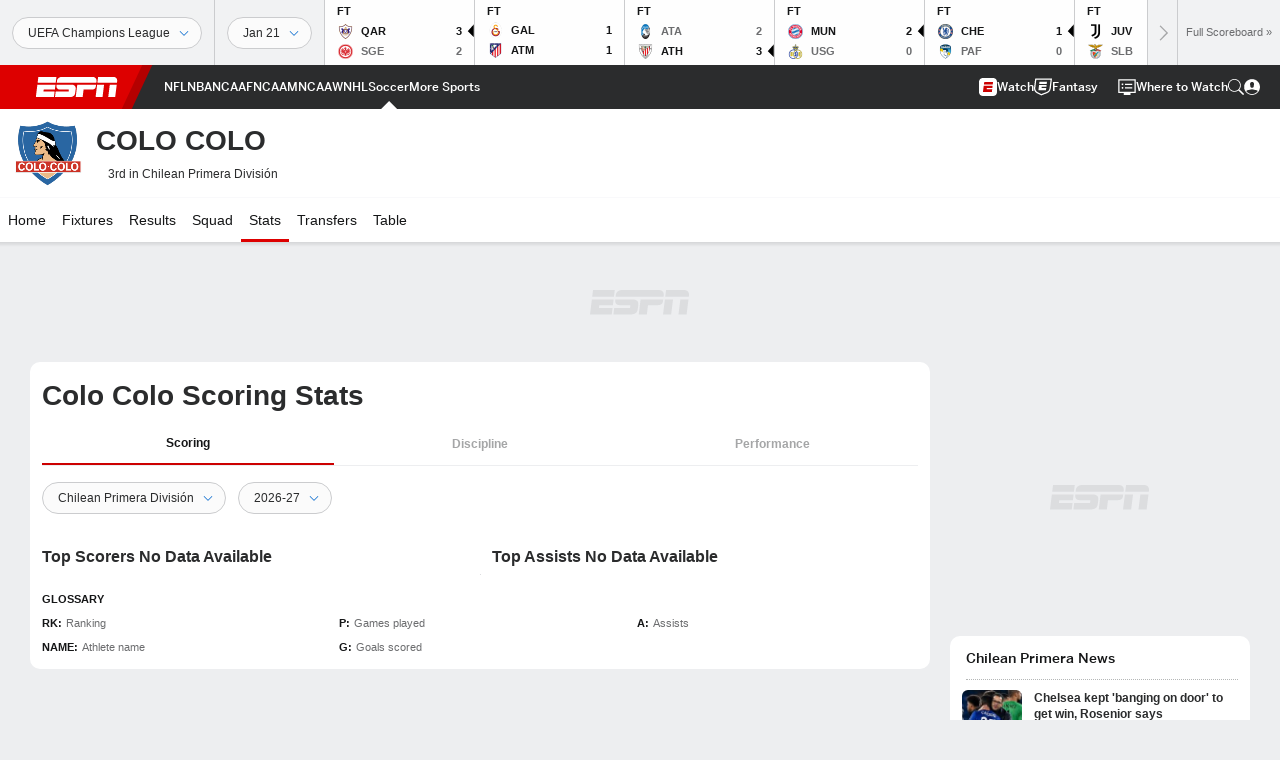

--- FILE ---
content_type: text/html; charset=utf-8
request_url: https://www.google.com/recaptcha/enterprise/anchor?ar=1&k=6LciB_gZAAAAAA_mwJ4G0XZ0BXWvLTt67V7YizXx&co=aHR0cHM6Ly9jZG4ucmVnaXN0ZXJkaXNuZXkuZ28uY29tOjQ0Mw..&hl=en&v=PoyoqOPhxBO7pBk68S4YbpHZ&size=invisible&anchor-ms=20000&execute-ms=30000&cb=ezjw97sgk4bv
body_size: 48835
content:
<!DOCTYPE HTML><html dir="ltr" lang="en"><head><meta http-equiv="Content-Type" content="text/html; charset=UTF-8">
<meta http-equiv="X-UA-Compatible" content="IE=edge">
<title>reCAPTCHA</title>
<style type="text/css">
/* cyrillic-ext */
@font-face {
  font-family: 'Roboto';
  font-style: normal;
  font-weight: 400;
  font-stretch: 100%;
  src: url(//fonts.gstatic.com/s/roboto/v48/KFO7CnqEu92Fr1ME7kSn66aGLdTylUAMa3GUBHMdazTgWw.woff2) format('woff2');
  unicode-range: U+0460-052F, U+1C80-1C8A, U+20B4, U+2DE0-2DFF, U+A640-A69F, U+FE2E-FE2F;
}
/* cyrillic */
@font-face {
  font-family: 'Roboto';
  font-style: normal;
  font-weight: 400;
  font-stretch: 100%;
  src: url(//fonts.gstatic.com/s/roboto/v48/KFO7CnqEu92Fr1ME7kSn66aGLdTylUAMa3iUBHMdazTgWw.woff2) format('woff2');
  unicode-range: U+0301, U+0400-045F, U+0490-0491, U+04B0-04B1, U+2116;
}
/* greek-ext */
@font-face {
  font-family: 'Roboto';
  font-style: normal;
  font-weight: 400;
  font-stretch: 100%;
  src: url(//fonts.gstatic.com/s/roboto/v48/KFO7CnqEu92Fr1ME7kSn66aGLdTylUAMa3CUBHMdazTgWw.woff2) format('woff2');
  unicode-range: U+1F00-1FFF;
}
/* greek */
@font-face {
  font-family: 'Roboto';
  font-style: normal;
  font-weight: 400;
  font-stretch: 100%;
  src: url(//fonts.gstatic.com/s/roboto/v48/KFO7CnqEu92Fr1ME7kSn66aGLdTylUAMa3-UBHMdazTgWw.woff2) format('woff2');
  unicode-range: U+0370-0377, U+037A-037F, U+0384-038A, U+038C, U+038E-03A1, U+03A3-03FF;
}
/* math */
@font-face {
  font-family: 'Roboto';
  font-style: normal;
  font-weight: 400;
  font-stretch: 100%;
  src: url(//fonts.gstatic.com/s/roboto/v48/KFO7CnqEu92Fr1ME7kSn66aGLdTylUAMawCUBHMdazTgWw.woff2) format('woff2');
  unicode-range: U+0302-0303, U+0305, U+0307-0308, U+0310, U+0312, U+0315, U+031A, U+0326-0327, U+032C, U+032F-0330, U+0332-0333, U+0338, U+033A, U+0346, U+034D, U+0391-03A1, U+03A3-03A9, U+03B1-03C9, U+03D1, U+03D5-03D6, U+03F0-03F1, U+03F4-03F5, U+2016-2017, U+2034-2038, U+203C, U+2040, U+2043, U+2047, U+2050, U+2057, U+205F, U+2070-2071, U+2074-208E, U+2090-209C, U+20D0-20DC, U+20E1, U+20E5-20EF, U+2100-2112, U+2114-2115, U+2117-2121, U+2123-214F, U+2190, U+2192, U+2194-21AE, U+21B0-21E5, U+21F1-21F2, U+21F4-2211, U+2213-2214, U+2216-22FF, U+2308-230B, U+2310, U+2319, U+231C-2321, U+2336-237A, U+237C, U+2395, U+239B-23B7, U+23D0, U+23DC-23E1, U+2474-2475, U+25AF, U+25B3, U+25B7, U+25BD, U+25C1, U+25CA, U+25CC, U+25FB, U+266D-266F, U+27C0-27FF, U+2900-2AFF, U+2B0E-2B11, U+2B30-2B4C, U+2BFE, U+3030, U+FF5B, U+FF5D, U+1D400-1D7FF, U+1EE00-1EEFF;
}
/* symbols */
@font-face {
  font-family: 'Roboto';
  font-style: normal;
  font-weight: 400;
  font-stretch: 100%;
  src: url(//fonts.gstatic.com/s/roboto/v48/KFO7CnqEu92Fr1ME7kSn66aGLdTylUAMaxKUBHMdazTgWw.woff2) format('woff2');
  unicode-range: U+0001-000C, U+000E-001F, U+007F-009F, U+20DD-20E0, U+20E2-20E4, U+2150-218F, U+2190, U+2192, U+2194-2199, U+21AF, U+21E6-21F0, U+21F3, U+2218-2219, U+2299, U+22C4-22C6, U+2300-243F, U+2440-244A, U+2460-24FF, U+25A0-27BF, U+2800-28FF, U+2921-2922, U+2981, U+29BF, U+29EB, U+2B00-2BFF, U+4DC0-4DFF, U+FFF9-FFFB, U+10140-1018E, U+10190-1019C, U+101A0, U+101D0-101FD, U+102E0-102FB, U+10E60-10E7E, U+1D2C0-1D2D3, U+1D2E0-1D37F, U+1F000-1F0FF, U+1F100-1F1AD, U+1F1E6-1F1FF, U+1F30D-1F30F, U+1F315, U+1F31C, U+1F31E, U+1F320-1F32C, U+1F336, U+1F378, U+1F37D, U+1F382, U+1F393-1F39F, U+1F3A7-1F3A8, U+1F3AC-1F3AF, U+1F3C2, U+1F3C4-1F3C6, U+1F3CA-1F3CE, U+1F3D4-1F3E0, U+1F3ED, U+1F3F1-1F3F3, U+1F3F5-1F3F7, U+1F408, U+1F415, U+1F41F, U+1F426, U+1F43F, U+1F441-1F442, U+1F444, U+1F446-1F449, U+1F44C-1F44E, U+1F453, U+1F46A, U+1F47D, U+1F4A3, U+1F4B0, U+1F4B3, U+1F4B9, U+1F4BB, U+1F4BF, U+1F4C8-1F4CB, U+1F4D6, U+1F4DA, U+1F4DF, U+1F4E3-1F4E6, U+1F4EA-1F4ED, U+1F4F7, U+1F4F9-1F4FB, U+1F4FD-1F4FE, U+1F503, U+1F507-1F50B, U+1F50D, U+1F512-1F513, U+1F53E-1F54A, U+1F54F-1F5FA, U+1F610, U+1F650-1F67F, U+1F687, U+1F68D, U+1F691, U+1F694, U+1F698, U+1F6AD, U+1F6B2, U+1F6B9-1F6BA, U+1F6BC, U+1F6C6-1F6CF, U+1F6D3-1F6D7, U+1F6E0-1F6EA, U+1F6F0-1F6F3, U+1F6F7-1F6FC, U+1F700-1F7FF, U+1F800-1F80B, U+1F810-1F847, U+1F850-1F859, U+1F860-1F887, U+1F890-1F8AD, U+1F8B0-1F8BB, U+1F8C0-1F8C1, U+1F900-1F90B, U+1F93B, U+1F946, U+1F984, U+1F996, U+1F9E9, U+1FA00-1FA6F, U+1FA70-1FA7C, U+1FA80-1FA89, U+1FA8F-1FAC6, U+1FACE-1FADC, U+1FADF-1FAE9, U+1FAF0-1FAF8, U+1FB00-1FBFF;
}
/* vietnamese */
@font-face {
  font-family: 'Roboto';
  font-style: normal;
  font-weight: 400;
  font-stretch: 100%;
  src: url(//fonts.gstatic.com/s/roboto/v48/KFO7CnqEu92Fr1ME7kSn66aGLdTylUAMa3OUBHMdazTgWw.woff2) format('woff2');
  unicode-range: U+0102-0103, U+0110-0111, U+0128-0129, U+0168-0169, U+01A0-01A1, U+01AF-01B0, U+0300-0301, U+0303-0304, U+0308-0309, U+0323, U+0329, U+1EA0-1EF9, U+20AB;
}
/* latin-ext */
@font-face {
  font-family: 'Roboto';
  font-style: normal;
  font-weight: 400;
  font-stretch: 100%;
  src: url(//fonts.gstatic.com/s/roboto/v48/KFO7CnqEu92Fr1ME7kSn66aGLdTylUAMa3KUBHMdazTgWw.woff2) format('woff2');
  unicode-range: U+0100-02BA, U+02BD-02C5, U+02C7-02CC, U+02CE-02D7, U+02DD-02FF, U+0304, U+0308, U+0329, U+1D00-1DBF, U+1E00-1E9F, U+1EF2-1EFF, U+2020, U+20A0-20AB, U+20AD-20C0, U+2113, U+2C60-2C7F, U+A720-A7FF;
}
/* latin */
@font-face {
  font-family: 'Roboto';
  font-style: normal;
  font-weight: 400;
  font-stretch: 100%;
  src: url(//fonts.gstatic.com/s/roboto/v48/KFO7CnqEu92Fr1ME7kSn66aGLdTylUAMa3yUBHMdazQ.woff2) format('woff2');
  unicode-range: U+0000-00FF, U+0131, U+0152-0153, U+02BB-02BC, U+02C6, U+02DA, U+02DC, U+0304, U+0308, U+0329, U+2000-206F, U+20AC, U+2122, U+2191, U+2193, U+2212, U+2215, U+FEFF, U+FFFD;
}
/* cyrillic-ext */
@font-face {
  font-family: 'Roboto';
  font-style: normal;
  font-weight: 500;
  font-stretch: 100%;
  src: url(//fonts.gstatic.com/s/roboto/v48/KFO7CnqEu92Fr1ME7kSn66aGLdTylUAMa3GUBHMdazTgWw.woff2) format('woff2');
  unicode-range: U+0460-052F, U+1C80-1C8A, U+20B4, U+2DE0-2DFF, U+A640-A69F, U+FE2E-FE2F;
}
/* cyrillic */
@font-face {
  font-family: 'Roboto';
  font-style: normal;
  font-weight: 500;
  font-stretch: 100%;
  src: url(//fonts.gstatic.com/s/roboto/v48/KFO7CnqEu92Fr1ME7kSn66aGLdTylUAMa3iUBHMdazTgWw.woff2) format('woff2');
  unicode-range: U+0301, U+0400-045F, U+0490-0491, U+04B0-04B1, U+2116;
}
/* greek-ext */
@font-face {
  font-family: 'Roboto';
  font-style: normal;
  font-weight: 500;
  font-stretch: 100%;
  src: url(//fonts.gstatic.com/s/roboto/v48/KFO7CnqEu92Fr1ME7kSn66aGLdTylUAMa3CUBHMdazTgWw.woff2) format('woff2');
  unicode-range: U+1F00-1FFF;
}
/* greek */
@font-face {
  font-family: 'Roboto';
  font-style: normal;
  font-weight: 500;
  font-stretch: 100%;
  src: url(//fonts.gstatic.com/s/roboto/v48/KFO7CnqEu92Fr1ME7kSn66aGLdTylUAMa3-UBHMdazTgWw.woff2) format('woff2');
  unicode-range: U+0370-0377, U+037A-037F, U+0384-038A, U+038C, U+038E-03A1, U+03A3-03FF;
}
/* math */
@font-face {
  font-family: 'Roboto';
  font-style: normal;
  font-weight: 500;
  font-stretch: 100%;
  src: url(//fonts.gstatic.com/s/roboto/v48/KFO7CnqEu92Fr1ME7kSn66aGLdTylUAMawCUBHMdazTgWw.woff2) format('woff2');
  unicode-range: U+0302-0303, U+0305, U+0307-0308, U+0310, U+0312, U+0315, U+031A, U+0326-0327, U+032C, U+032F-0330, U+0332-0333, U+0338, U+033A, U+0346, U+034D, U+0391-03A1, U+03A3-03A9, U+03B1-03C9, U+03D1, U+03D5-03D6, U+03F0-03F1, U+03F4-03F5, U+2016-2017, U+2034-2038, U+203C, U+2040, U+2043, U+2047, U+2050, U+2057, U+205F, U+2070-2071, U+2074-208E, U+2090-209C, U+20D0-20DC, U+20E1, U+20E5-20EF, U+2100-2112, U+2114-2115, U+2117-2121, U+2123-214F, U+2190, U+2192, U+2194-21AE, U+21B0-21E5, U+21F1-21F2, U+21F4-2211, U+2213-2214, U+2216-22FF, U+2308-230B, U+2310, U+2319, U+231C-2321, U+2336-237A, U+237C, U+2395, U+239B-23B7, U+23D0, U+23DC-23E1, U+2474-2475, U+25AF, U+25B3, U+25B7, U+25BD, U+25C1, U+25CA, U+25CC, U+25FB, U+266D-266F, U+27C0-27FF, U+2900-2AFF, U+2B0E-2B11, U+2B30-2B4C, U+2BFE, U+3030, U+FF5B, U+FF5D, U+1D400-1D7FF, U+1EE00-1EEFF;
}
/* symbols */
@font-face {
  font-family: 'Roboto';
  font-style: normal;
  font-weight: 500;
  font-stretch: 100%;
  src: url(//fonts.gstatic.com/s/roboto/v48/KFO7CnqEu92Fr1ME7kSn66aGLdTylUAMaxKUBHMdazTgWw.woff2) format('woff2');
  unicode-range: U+0001-000C, U+000E-001F, U+007F-009F, U+20DD-20E0, U+20E2-20E4, U+2150-218F, U+2190, U+2192, U+2194-2199, U+21AF, U+21E6-21F0, U+21F3, U+2218-2219, U+2299, U+22C4-22C6, U+2300-243F, U+2440-244A, U+2460-24FF, U+25A0-27BF, U+2800-28FF, U+2921-2922, U+2981, U+29BF, U+29EB, U+2B00-2BFF, U+4DC0-4DFF, U+FFF9-FFFB, U+10140-1018E, U+10190-1019C, U+101A0, U+101D0-101FD, U+102E0-102FB, U+10E60-10E7E, U+1D2C0-1D2D3, U+1D2E0-1D37F, U+1F000-1F0FF, U+1F100-1F1AD, U+1F1E6-1F1FF, U+1F30D-1F30F, U+1F315, U+1F31C, U+1F31E, U+1F320-1F32C, U+1F336, U+1F378, U+1F37D, U+1F382, U+1F393-1F39F, U+1F3A7-1F3A8, U+1F3AC-1F3AF, U+1F3C2, U+1F3C4-1F3C6, U+1F3CA-1F3CE, U+1F3D4-1F3E0, U+1F3ED, U+1F3F1-1F3F3, U+1F3F5-1F3F7, U+1F408, U+1F415, U+1F41F, U+1F426, U+1F43F, U+1F441-1F442, U+1F444, U+1F446-1F449, U+1F44C-1F44E, U+1F453, U+1F46A, U+1F47D, U+1F4A3, U+1F4B0, U+1F4B3, U+1F4B9, U+1F4BB, U+1F4BF, U+1F4C8-1F4CB, U+1F4D6, U+1F4DA, U+1F4DF, U+1F4E3-1F4E6, U+1F4EA-1F4ED, U+1F4F7, U+1F4F9-1F4FB, U+1F4FD-1F4FE, U+1F503, U+1F507-1F50B, U+1F50D, U+1F512-1F513, U+1F53E-1F54A, U+1F54F-1F5FA, U+1F610, U+1F650-1F67F, U+1F687, U+1F68D, U+1F691, U+1F694, U+1F698, U+1F6AD, U+1F6B2, U+1F6B9-1F6BA, U+1F6BC, U+1F6C6-1F6CF, U+1F6D3-1F6D7, U+1F6E0-1F6EA, U+1F6F0-1F6F3, U+1F6F7-1F6FC, U+1F700-1F7FF, U+1F800-1F80B, U+1F810-1F847, U+1F850-1F859, U+1F860-1F887, U+1F890-1F8AD, U+1F8B0-1F8BB, U+1F8C0-1F8C1, U+1F900-1F90B, U+1F93B, U+1F946, U+1F984, U+1F996, U+1F9E9, U+1FA00-1FA6F, U+1FA70-1FA7C, U+1FA80-1FA89, U+1FA8F-1FAC6, U+1FACE-1FADC, U+1FADF-1FAE9, U+1FAF0-1FAF8, U+1FB00-1FBFF;
}
/* vietnamese */
@font-face {
  font-family: 'Roboto';
  font-style: normal;
  font-weight: 500;
  font-stretch: 100%;
  src: url(//fonts.gstatic.com/s/roboto/v48/KFO7CnqEu92Fr1ME7kSn66aGLdTylUAMa3OUBHMdazTgWw.woff2) format('woff2');
  unicode-range: U+0102-0103, U+0110-0111, U+0128-0129, U+0168-0169, U+01A0-01A1, U+01AF-01B0, U+0300-0301, U+0303-0304, U+0308-0309, U+0323, U+0329, U+1EA0-1EF9, U+20AB;
}
/* latin-ext */
@font-face {
  font-family: 'Roboto';
  font-style: normal;
  font-weight: 500;
  font-stretch: 100%;
  src: url(//fonts.gstatic.com/s/roboto/v48/KFO7CnqEu92Fr1ME7kSn66aGLdTylUAMa3KUBHMdazTgWw.woff2) format('woff2');
  unicode-range: U+0100-02BA, U+02BD-02C5, U+02C7-02CC, U+02CE-02D7, U+02DD-02FF, U+0304, U+0308, U+0329, U+1D00-1DBF, U+1E00-1E9F, U+1EF2-1EFF, U+2020, U+20A0-20AB, U+20AD-20C0, U+2113, U+2C60-2C7F, U+A720-A7FF;
}
/* latin */
@font-face {
  font-family: 'Roboto';
  font-style: normal;
  font-weight: 500;
  font-stretch: 100%;
  src: url(//fonts.gstatic.com/s/roboto/v48/KFO7CnqEu92Fr1ME7kSn66aGLdTylUAMa3yUBHMdazQ.woff2) format('woff2');
  unicode-range: U+0000-00FF, U+0131, U+0152-0153, U+02BB-02BC, U+02C6, U+02DA, U+02DC, U+0304, U+0308, U+0329, U+2000-206F, U+20AC, U+2122, U+2191, U+2193, U+2212, U+2215, U+FEFF, U+FFFD;
}
/* cyrillic-ext */
@font-face {
  font-family: 'Roboto';
  font-style: normal;
  font-weight: 900;
  font-stretch: 100%;
  src: url(//fonts.gstatic.com/s/roboto/v48/KFO7CnqEu92Fr1ME7kSn66aGLdTylUAMa3GUBHMdazTgWw.woff2) format('woff2');
  unicode-range: U+0460-052F, U+1C80-1C8A, U+20B4, U+2DE0-2DFF, U+A640-A69F, U+FE2E-FE2F;
}
/* cyrillic */
@font-face {
  font-family: 'Roboto';
  font-style: normal;
  font-weight: 900;
  font-stretch: 100%;
  src: url(//fonts.gstatic.com/s/roboto/v48/KFO7CnqEu92Fr1ME7kSn66aGLdTylUAMa3iUBHMdazTgWw.woff2) format('woff2');
  unicode-range: U+0301, U+0400-045F, U+0490-0491, U+04B0-04B1, U+2116;
}
/* greek-ext */
@font-face {
  font-family: 'Roboto';
  font-style: normal;
  font-weight: 900;
  font-stretch: 100%;
  src: url(//fonts.gstatic.com/s/roboto/v48/KFO7CnqEu92Fr1ME7kSn66aGLdTylUAMa3CUBHMdazTgWw.woff2) format('woff2');
  unicode-range: U+1F00-1FFF;
}
/* greek */
@font-face {
  font-family: 'Roboto';
  font-style: normal;
  font-weight: 900;
  font-stretch: 100%;
  src: url(//fonts.gstatic.com/s/roboto/v48/KFO7CnqEu92Fr1ME7kSn66aGLdTylUAMa3-UBHMdazTgWw.woff2) format('woff2');
  unicode-range: U+0370-0377, U+037A-037F, U+0384-038A, U+038C, U+038E-03A1, U+03A3-03FF;
}
/* math */
@font-face {
  font-family: 'Roboto';
  font-style: normal;
  font-weight: 900;
  font-stretch: 100%;
  src: url(//fonts.gstatic.com/s/roboto/v48/KFO7CnqEu92Fr1ME7kSn66aGLdTylUAMawCUBHMdazTgWw.woff2) format('woff2');
  unicode-range: U+0302-0303, U+0305, U+0307-0308, U+0310, U+0312, U+0315, U+031A, U+0326-0327, U+032C, U+032F-0330, U+0332-0333, U+0338, U+033A, U+0346, U+034D, U+0391-03A1, U+03A3-03A9, U+03B1-03C9, U+03D1, U+03D5-03D6, U+03F0-03F1, U+03F4-03F5, U+2016-2017, U+2034-2038, U+203C, U+2040, U+2043, U+2047, U+2050, U+2057, U+205F, U+2070-2071, U+2074-208E, U+2090-209C, U+20D0-20DC, U+20E1, U+20E5-20EF, U+2100-2112, U+2114-2115, U+2117-2121, U+2123-214F, U+2190, U+2192, U+2194-21AE, U+21B0-21E5, U+21F1-21F2, U+21F4-2211, U+2213-2214, U+2216-22FF, U+2308-230B, U+2310, U+2319, U+231C-2321, U+2336-237A, U+237C, U+2395, U+239B-23B7, U+23D0, U+23DC-23E1, U+2474-2475, U+25AF, U+25B3, U+25B7, U+25BD, U+25C1, U+25CA, U+25CC, U+25FB, U+266D-266F, U+27C0-27FF, U+2900-2AFF, U+2B0E-2B11, U+2B30-2B4C, U+2BFE, U+3030, U+FF5B, U+FF5D, U+1D400-1D7FF, U+1EE00-1EEFF;
}
/* symbols */
@font-face {
  font-family: 'Roboto';
  font-style: normal;
  font-weight: 900;
  font-stretch: 100%;
  src: url(//fonts.gstatic.com/s/roboto/v48/KFO7CnqEu92Fr1ME7kSn66aGLdTylUAMaxKUBHMdazTgWw.woff2) format('woff2');
  unicode-range: U+0001-000C, U+000E-001F, U+007F-009F, U+20DD-20E0, U+20E2-20E4, U+2150-218F, U+2190, U+2192, U+2194-2199, U+21AF, U+21E6-21F0, U+21F3, U+2218-2219, U+2299, U+22C4-22C6, U+2300-243F, U+2440-244A, U+2460-24FF, U+25A0-27BF, U+2800-28FF, U+2921-2922, U+2981, U+29BF, U+29EB, U+2B00-2BFF, U+4DC0-4DFF, U+FFF9-FFFB, U+10140-1018E, U+10190-1019C, U+101A0, U+101D0-101FD, U+102E0-102FB, U+10E60-10E7E, U+1D2C0-1D2D3, U+1D2E0-1D37F, U+1F000-1F0FF, U+1F100-1F1AD, U+1F1E6-1F1FF, U+1F30D-1F30F, U+1F315, U+1F31C, U+1F31E, U+1F320-1F32C, U+1F336, U+1F378, U+1F37D, U+1F382, U+1F393-1F39F, U+1F3A7-1F3A8, U+1F3AC-1F3AF, U+1F3C2, U+1F3C4-1F3C6, U+1F3CA-1F3CE, U+1F3D4-1F3E0, U+1F3ED, U+1F3F1-1F3F3, U+1F3F5-1F3F7, U+1F408, U+1F415, U+1F41F, U+1F426, U+1F43F, U+1F441-1F442, U+1F444, U+1F446-1F449, U+1F44C-1F44E, U+1F453, U+1F46A, U+1F47D, U+1F4A3, U+1F4B0, U+1F4B3, U+1F4B9, U+1F4BB, U+1F4BF, U+1F4C8-1F4CB, U+1F4D6, U+1F4DA, U+1F4DF, U+1F4E3-1F4E6, U+1F4EA-1F4ED, U+1F4F7, U+1F4F9-1F4FB, U+1F4FD-1F4FE, U+1F503, U+1F507-1F50B, U+1F50D, U+1F512-1F513, U+1F53E-1F54A, U+1F54F-1F5FA, U+1F610, U+1F650-1F67F, U+1F687, U+1F68D, U+1F691, U+1F694, U+1F698, U+1F6AD, U+1F6B2, U+1F6B9-1F6BA, U+1F6BC, U+1F6C6-1F6CF, U+1F6D3-1F6D7, U+1F6E0-1F6EA, U+1F6F0-1F6F3, U+1F6F7-1F6FC, U+1F700-1F7FF, U+1F800-1F80B, U+1F810-1F847, U+1F850-1F859, U+1F860-1F887, U+1F890-1F8AD, U+1F8B0-1F8BB, U+1F8C0-1F8C1, U+1F900-1F90B, U+1F93B, U+1F946, U+1F984, U+1F996, U+1F9E9, U+1FA00-1FA6F, U+1FA70-1FA7C, U+1FA80-1FA89, U+1FA8F-1FAC6, U+1FACE-1FADC, U+1FADF-1FAE9, U+1FAF0-1FAF8, U+1FB00-1FBFF;
}
/* vietnamese */
@font-face {
  font-family: 'Roboto';
  font-style: normal;
  font-weight: 900;
  font-stretch: 100%;
  src: url(//fonts.gstatic.com/s/roboto/v48/KFO7CnqEu92Fr1ME7kSn66aGLdTylUAMa3OUBHMdazTgWw.woff2) format('woff2');
  unicode-range: U+0102-0103, U+0110-0111, U+0128-0129, U+0168-0169, U+01A0-01A1, U+01AF-01B0, U+0300-0301, U+0303-0304, U+0308-0309, U+0323, U+0329, U+1EA0-1EF9, U+20AB;
}
/* latin-ext */
@font-face {
  font-family: 'Roboto';
  font-style: normal;
  font-weight: 900;
  font-stretch: 100%;
  src: url(//fonts.gstatic.com/s/roboto/v48/KFO7CnqEu92Fr1ME7kSn66aGLdTylUAMa3KUBHMdazTgWw.woff2) format('woff2');
  unicode-range: U+0100-02BA, U+02BD-02C5, U+02C7-02CC, U+02CE-02D7, U+02DD-02FF, U+0304, U+0308, U+0329, U+1D00-1DBF, U+1E00-1E9F, U+1EF2-1EFF, U+2020, U+20A0-20AB, U+20AD-20C0, U+2113, U+2C60-2C7F, U+A720-A7FF;
}
/* latin */
@font-face {
  font-family: 'Roboto';
  font-style: normal;
  font-weight: 900;
  font-stretch: 100%;
  src: url(//fonts.gstatic.com/s/roboto/v48/KFO7CnqEu92Fr1ME7kSn66aGLdTylUAMa3yUBHMdazQ.woff2) format('woff2');
  unicode-range: U+0000-00FF, U+0131, U+0152-0153, U+02BB-02BC, U+02C6, U+02DA, U+02DC, U+0304, U+0308, U+0329, U+2000-206F, U+20AC, U+2122, U+2191, U+2193, U+2212, U+2215, U+FEFF, U+FFFD;
}

</style>
<link rel="stylesheet" type="text/css" href="https://www.gstatic.com/recaptcha/releases/PoyoqOPhxBO7pBk68S4YbpHZ/styles__ltr.css">
<script nonce="OWiQwL2tfPo--S1MwVYz3Q" type="text/javascript">window['__recaptcha_api'] = 'https://www.google.com/recaptcha/enterprise/';</script>
<script type="text/javascript" src="https://www.gstatic.com/recaptcha/releases/PoyoqOPhxBO7pBk68S4YbpHZ/recaptcha__en.js" nonce="OWiQwL2tfPo--S1MwVYz3Q">
      
    </script></head>
<body><div id="rc-anchor-alert" class="rc-anchor-alert"></div>
<input type="hidden" id="recaptcha-token" value="[base64]">
<script type="text/javascript" nonce="OWiQwL2tfPo--S1MwVYz3Q">
      recaptcha.anchor.Main.init("[\x22ainput\x22,[\x22bgdata\x22,\x22\x22,\[base64]/[base64]/[base64]/bmV3IHJbeF0oY1swXSk6RT09Mj9uZXcgclt4XShjWzBdLGNbMV0pOkU9PTM/bmV3IHJbeF0oY1swXSxjWzFdLGNbMl0pOkU9PTQ/[base64]/[base64]/[base64]/[base64]/[base64]/[base64]/[base64]/[base64]\x22,\[base64]\\u003d\x22,\x22w5R7w5fDqcKPwpMBXh/CscKBwow/wqJSwq/CvMKyw5rDilNZazBXw4hFG3sVRCPDrcKgwqt4bmlWc3gbwr3CnHXDuXzDljjCnD/[base64]/Cl258w68WT2nDsmfCi8KNwr7DjHYLJSbDocOuwqMzw5XCmsOzw4zDu3fCiz8tFEwyH8OOwplleMOPw6bCmMKYasKeKcK4wqIpwoHDkVbCjsKDaHsALBbDvMKmGcOYwqTDgMKMdALCvQvDoUpnw4bClsO8w78JwqPCnU/Dj2LDkD9HV3QtDcKOXsOgSMO3w7Ugwr8ZJjbDmHc4w45bF1XDhMOzwoRIU8KTwpcXU1VWwpJyw4gqQcOjWQjDiGUibMOHCzQJZMKrwqYMw5XDscOmSyDDohLDgRzCncO3IwvCocOKw7vDsE7CqsOzwpDDuT9Iw4zCocOSIRdYwpYsw6sNEw/DslN/IcOVwoZiwo/DszVRwpNVQ8OfUMKlwpzCtcKBwrDCsnU8wqJdwo/CkMO6wpPDs37Dk8ObFsK1wqzCnTxSK2kWDgfCt8K7wpllw7BawrE1CcKTPMKmwrHDphXCmz0Pw6xbH0vDucKEwo5CaEpEI8KVwpsuacOHQHxzw6ASwrlVGy3CoMOPw5/CucOHNxxUw7bDj8KewpzDkCbDjGTDmFvCocODw7Zaw7w0w5bDrwjCjgo5wq8nWQTDiMK7Nw7DoMKlEB3Cr8OEdsKeSRzDlcKuw6HCjXETM8O0w7bCmx85w5JhwrjDgCkrw5o8bQlofcOqwrlDw5AFw40rA2ZRw78+wqZSVGgDF8O0w6TDl1pew4libQgcTl/DvMKjw5V+e8OTDcOlMcORL8KGwrHChxIXw4nCkcKwDsKDw6FvIMOjXxBSEENswp50wrJ/KsO7J2vDjxwFF8OPwq/DmcKow7I/DzrDs8OvQ293N8KowrLCisK3w4rDscOWwpXDscOjw5HChV5hb8KpwpkPazwFw4bDnh7DrcOSw63DosOrRcOKwrzCvMKAwrvCjQ5ewoM3f8OzwoNmwqJkw4jDrMOxLXHCkVrCoABIwpQqK8ORwpvDmcKEY8Orw5jCkMKAw75wADXDgMKBwr/CqMOdR3HDuFNVwpjDviMSw5XCln/CtUlHcGJHQMOeHkl6VHXDiX7Cv8OIwpTClcOWL0/Ci0HCgwMiXybCtsOMw7lgw7tBwr5Mwq5qYBfCtSHDu8O2YsO+GMKbajgNwrfCi30iw6vCkV7Du8OrXsOgTinCq8OzwpzDuMK2w5o3w5/CgsO0wrfCnGNhwrhnLVXDksOTw7zCh8KoQz9XEgkkwpsfe8KDwpdKCsOowrfCq8OvwqTDrsKww7Nxw5zDgMOjw6oywr11wrXCjTMSTMK7TWdSworDmMOXwohbw4xzw6vDoCM9e8KPPcOwEHoHI39uFCInBwnCty/DojzCl8K8wo8ZwrfDrsOTdUA4WwRzwplDEsO/wqHDqcKkwqVpUcKhw54VVcOJwqsrcsOYEkjCgMKdaWHCt8KqAncSIcOzw6RGXy9SAm/CusO7RmAkChrCuUo9wozCiiNtwoHCvQDDj3tWw6/CncO7Uh7Cn8OMdMOAw7FEUcOWwo8pw6NpwqXCqsOhwoETYC/DssOnEm0GwqnCiVZcDcO7JjPDn2MWSnfDl8KuQWHCr8Okw65yw7DCmcKfNsOkThXDqMO4FERtFHY3ZMOgJFUyw5RQK8O2w6bClFNRdkLCmz/CjCxTbcKkwq94ako3cE/[base64]/wqvDssKbwqLCvlB9AsKgw6fCtmM/w6HDocOVFcO/w6jCgMO8R3BRw4/CnDwUwqDCo8K+YikvX8OnazXDucObw4vDjQJeK8KiDnnCpcK6cwIudsO5e0tWw63CvTlRw5ljMXTDlsK2w7TDvsONw6DDicOecsOTwpHDqMKrTMO3w5HDk8KfwqfDjX4VH8OswpPDscOHw6VyEH4pSMOfw7vDuDFdw4xXw5TDmEVdwqPDtV/[base64]/DtgDDu0jDnMKPwqpawoZuLxfDvjM+wrTCoMKzw4VTSsKfTynCqRPDr8Oxw6UeWsOyw45bcMOVwoLCl8KFw4jDuMK5wqNTw5EoV8KNwqIPwqfCl2ZHBsKKw5/ClCBawrzCh8OVAAp3w7pcwpjCjMKvw5EzBsKswpI6wpTDtcOeJsK1NcORw6w/LhjCncO2w7F6CUzDgGfChTgQw5nCkkVvwpTClcOAaMKiAmIPwrTDgMKtIhXDhMKgLznDnkrDoGzDkSMzVMOgG8KbZsOtw4djw7EtwpfDqcKuwoXCmB/[base64]/Dj0nDm8KhwpEkwo7CtnXDh8K9w70xWSkIwrUFw4vDgcKVdsK5wobDhMKCw6p+w7rCicOewrs6MMK6wqYpwonCkR0lOCs7w6nDtlYkw7rCjcKeIsOjwopdBsO2dsOkwrQhwofDpMOuwo7DhwHDly/[base64]/ChMOrZyLDoMKweMOhw6bDtcKUAMKHZMOEwrvCjFFewpw2wo/DjFlka8KZWAhqw4TCtC7Cl8OKe8OUYMOYw5HCgsOTe8KowqLCnMOIwo5PJVYLwofDiMKyw6RWPcODdMK5wrR8ecK7wo9Hw4nCoMOyV8KMw7DCqsKbL37CgC/DmMKLw4DCncKEc0lQMcOLHMOLwrUmwrISIG8QBDxewojCqWzDpsKFdwXClEzCoBJvFyTCoHMTCcK4P8OoMELCn23DksKewr11wqMFKCDCmMKKwpctClDDuxXCqVwkPMOhw6HChhJvw7TDmsOFflwfw73CnsODU03CmmQ4w5F9cMOULMKew4/[base64]/[base64]/Cm8KfB8ODw5HDqcOQw7vDukvDvyFswq5BN8KCw4DCvsORYsKww6XDtsOAJwAcw63DtcO1K8KifMKWwpQzSMOfNsK7w7tlecK0dDFvwpjCpcOjID9wEMKhw5fCpyZ+ZG/Ct8O7RcKRH2lTBjTDqcK3WjtQYGsJJsKFeGbDhMOccsKeD8OdwqbCgMObeyfCpFVCw7XDksOTwonClMKebxjDtRrDs8Oowp5bSDvCjcO+w5jCqMK1L8Odw5MCFF7CoyB/[base64]/DqWzDusKcPzYZw6HCj8OxwrrCosKzwq3Co8OTEirCvMKFw7XDpFgow6bCrkXDvsKxJ8KBwq3DkcKPVy/DmXvCi8KEM8K3wqTCnUR2w4rCvMO2wr9IAcKKQ2TCtcK+aV51w4DDiwdHQsKXwpFzSMKPw5Vwwrw8w5MYwpgdUcKiw43CjsK/wp7DhMK5BFjDtEDDsUvCnDNlwr/CvyUGXsKVw5dGZcK9AQ8RARhiUsO/wpLCgMKGwqfCvsKUS8KGDn8TIsKAS3sKwo7CnsOSw4LClsKjw7IBw5VaKcOcwqbDgwbDiFRQw5JNw4thwovCvQEuHk0vwqZow63CjcK0ZFIqVMOmw5o2OF9Bw6tdwoQPFG0aw5nDuH/CsBULDcK7NjLCuMKgb1hdMUbCtsOTwqXCjlcFUMO/w6LChD5PVFzDpBTDkC8mwpVxP8Kew5XCoMKWCTkTw5/CrCTDkTx5wpA6w63CtGczcxoYwqfCgcK2LcOcOjnCinbDi8KmwpjDrXtLU8KnVlTDjBjCkcOKwqBGbGjCs8KVRwYDJyDDgsOawqRHwpHDl8O5wq7CjsKswrjCvAHDhhsvPyRuw5bCocKiKS/Dn8K3wq5NwrnCmcOgwobCj8O/w77CgMOowrTCgMK2F8OOa8K+wpLCj39fw7DCgy0zecOIVS44FMOxwptTwpJRwpfDvMONbn15wrRyScO7wqsYw5zCnHXCn1LCjn96wqnCrFMzw6V2NW/[base64]/DszfCqcOHGMK/Ah3CpsK4wptwHD/[base64]/DvMKqw7HCrMO9w7d/asKgG8OQTWA0NSEfT8OiwpMgwp18wp0Kw5QAw6pqwrYgwq7DssOQJ3JRwrFqOyTDicK3BsKqw5XDtcK9MsO9GnrDoD/Cn8OnGzrCqMKpworClsOtZcOEf8OPJMK+YSbDtsKQaDMpwqB7I8KXw5k8wr/[base64]/DmMKFThfDplfCosOaG27CgVfCrsKybcOzXMOtw4rDusKhwr0Pw5vCkcOjcyLCph7Cg1HCklBUw4DDqlcXbGsWC8OtOsKzw73DmsKmGcKEwrsuKsObwrzDo8KMw6/DssOkwpzCoyPCpEnCrkFYMk7DvRTCmCjChMODL8KiUxIgDV/CqsOLL1HDjMO/[base64]/DjS0iwqbCjghawpTCk0New5siwptTw4cHw7jChsKcP8Ouwq1QOlVDw7LDqkTCjcKJRF9HwoHCmhUiHcKPLDw+AkhqPsORwrrDk8K4YMKKwrXDuAPDiSDCrjQxw7/CrybChzvDvMOXcnomwrPDjTbDvA7Cl8KcRxQnWMOpwq9OEy/[base64]/CuMOmYsOgwrfDlwbDoVzCsnJSVsKObXB1wo7Ch18UQ8Oyw6PDlXPDsicywqJKwq0hK1fCqVLDjV7DoDHDuXfDowbCqMOcwqIQw6Zew7/[base64]/DkEwswqETw5B3woBYwpRXe8KHMn1VMQ/ClMK0w4okw5MkMsKUwo9bw7jCsWzDhsKtKsKawrjCsMOpC8K8wovDocOaVsOuNcOUw6jDvsKZw4M/w5kSwpzDlX0iwrLCsgrDqMKPwq9Ww5fCo8OfU2zCqcOkJw7Dm1fCtsKPMRfDisKww6bDvAtrwr1TwqMFEMKzMwh3ZAUKw5dmwrzDtR17TMOMCsK2dcOsw7zCucOpHiLCmsO0KsKjP8Kbw6JMw4Nww6/ClMK/w5MMwqXDvsKSwo0VwrTDlUfCgB0IwrYOwq98wrfCkS5ZGMKlwrPDl8K1W2wMUMOSw5VSw7bCvFEQwpLDo8Oowr7CusK1wovCq8KuHsKIwphHwr4JwrhBw7/CgmwJw4DCjT/DtmjDnClLd8O+wopAwpojUcOYwpDDnsKzVC/CgD0sVyzCkMOePMKXw4PDigDCq1wIZcKNw55Pw5BkHQQ4woPDhsKxbcOwCsK0wp8owr/CunrDssO7ewXDlwHDt8ObwqBoYB/DjXUfwr1Qw4NsMgbDn8K1w5BHNSvDgsKhXgDDpG4uwr3CuBDCoW3DtDUjw73Doi/DhEAgUGdswoHCnSHCnMKxZA1rbsO9MkTCgcOLw7jDsSrCrcKTXC13w4dLwr97DyjCqAHCi8ONw4gPwrTCjR3DvAVhwpXDsSxvN14RwqouwqzDrsOHw7UKw4BYJcOwdnsUDQheTlXCrMK2w5w/wos4w5LDtsOuN8K4XcK7LEbCmUTDhsOjRSgfFUp7wqdNB1PCicOQVcKBw7DCu1TCg8OYw4XDl8KNw4/DhSDCp8O3SWzDuMOewpfDkMKFwqnDl8OLO1TChnDDscKXw6nCt8OtHMKUw7TDlxkcMjhFfcOGQBBeG8OvRMO/BmEowqzCscOyMcKEG1pjwofDnnZTwrBHIsOvwqbCqWtyw5MCAsOyw7PDvMOowo/[base64]/CgcKew5REGFVWDEHCsDhuVsK3QSTDm8KBRyFuaMOrwrZCFBllZ8O6w63DsRbDnsO4SMOfK8OVFMKUw6dabw8PUwIVehNqwqTCsXwsFHx3w6N2w50+w4PDmyVfZRJ1A27CscK6w4RQczkdMsORwrjDmT3DrMOmDWLDoxhXEyRKwp/CoQk9w5U5ZmzCg8O6wpnCiTXCgBvDqHYow4TDo8Kzw5cXw4tiQ2rCrcKuw7DDlMO2asOIHcKHw51kw74NWQXDpMK8wpXCuw4VcHjCr8O/VMKqw6N3wpDCpkkbFcOVJMK8R0zCmW8/E2XDh1DDnMOkw58/[base64]/w7ZCDn/[base64]/wovCksOnw5hTHcO7w4rDlUUtX8KxHT3CoXTCmkc7wrTCmsKjFkpJw53Dq2nCvsOWYMKnw5oPwr0Gw5cHWcOCE8K7w5zCrMKxEglrw5vDr8KVw5pMbcKgw4vCvh7CoMO+w5QIw5DDiMKAwrDCscO5w7TCg8Oowo1Uwo/DqcOtKjs0Q8KXw6TDksOWw5JWMBVow7hhQnjDoibDisO1wovDscKpS8O4VxHDkSgPwpw8wrdHwq/Dk2fDs8KgTm3DhQbCvcOjwrfDrAnCkVzCtMO8w7xcCArDqU82w6wZw4Ehwp8fM8KIP15kwqTCjcOTw7vCtxvDkTXDulbDlkLCq0Qie8OqBARUN8KFw73DlC1rwrDCrATDr8OUIMKrEQbDtcKYw47DpD3Drwt9wo/[base64]/ClHXDpsOgfcKUJsKJwoTDvCEZM2xJSsKRdsKtK8KUwo3DnsO4w7QGw51Ow6zCtggHwp7ChWDDkD/CtB/CoUIHw47DgMKqEcKlwpxzR0Y4wrPCpMORAXbDhEllwowCw6lRLsKxR0wyY8KyLyXDqgZ5wpYnw53Dv8Knb8ODZcOiwq1Hw6bCtsK8YMKycsK9QcKgOWJ0wrTCmcKuExrCoW3DqsKqWX4nK2kCJ1zDnsOfBcKYw4BII8OkwpxgM1TChA/ClW7CqXzCu8OCeDfDgsKZL8Kjw4R5Z8OxcADCk8KZNidnY8KiIyhXw4RzaMKBcS3Dp8KuwpXCmANHc8K9eTEWwo4Uw5HCisO0LsK2BsKIw79CwqnCk8OHw5/Cpm5HAsO4wr1fwqDDq1wZwpLDvhTCj8KowqMSwqrDnS/DkTVyw5hrSMKcw7HCixLDr8KlwrfDhMOvw7YdKMOkwqIXLsKWdcKBc8KTwozDlS5dw69KRR8rFEZnTjDCgMK4LgXCscOzZ8Oqw4/CghzDi8KWdxE+HMOLQTVKdMOnKhPDtgoDCcKgw5DCt8KtKVbDqzjDscOXwpvCoMKuf8K2wpTCgQ/CusKAw55nwpgiPg7DmxMUwod5wrNif1t8wpjCvcKxC8Oqf0/Dvl8Lw5jDj8Ovw7DDintqw5HDhMKNcMKYXQR9VUTDqUMwPsKMw7zDvRMQbWMjQinClhfDhSA0w7cFF2PDoSHDn21zAsOOw4fCjHHDmMOIYk5gw6Y6Zn0bwrvDjcKkw4N+woYHwq19wqzDnQsWUXbCixZ9d8K7RMKkwp3Dgi3CrRXCpDgDacKmwqV/[base64]/Cv35uNsOSwo4iw6dIwqvDvwnDsRsHCsOGw7h7wrNlw6NpWsKwSgzCh8Oow7gNEMO2OcKmBR7CqMOELgAiw4E/w47DpsKgcwTCqMOkT8ODXcKhfMOXVMOlOMOewrDDjQhdwp5RRsO3EcK/w6UCw5VSRcKgZsKOI8KsKMKmwqV6EGvCigbCrMOvwpvCt8Oza8KewqbDssKzwqQjGcKWL8OgwrEdwrRsw6xpwqh8wovDt8O2w5vCjWFXb8KKCMKuw6t3worCncKew5wtWjpGw5/DpUcsIgfCgUcpEMKfwroOwpDCgQxJworDihDDusOSwr/[base64]/w6PCncKDw5zCnGjDk8Kywr5qwpwXwoprWcKewoxWwo7DiT58LB3DnMKaw7p/ezdFwobDux7CrMO8w7sMw43DtTPDsipKcGbCgn/DhWQvEkDDmS3CksKEw5zCgsKFw6gNRsO4X8O+w4zDknvDj1XCngvDnyjDuF/Cl8OFw79/wqYpw658QgjCkMOewrPDhsK/wqHCkEXDmsOZw5dqPGwawpImw4sxYi/CtcOSw5wEw6hIMjnDjcKDT8KmZH40wqpZFUbCmsKPwqvDrsODYlvCnRzCvMO2UcOafcKNw4TCqMKrL3oIwqHDv8KdIsKnPAzCvErCo8OZwr8EPUrCnRzDt8OZwpvCg2A/[base64]/CuRhmw6wJbsKhwobCv8KvW8OBdznCmVsvKhk3fA/CvTbCscKFbQ0VwpXDhFpKw6HDnMKyw4jDp8O1GhLDvA/Ctw7DsWdVNMOFdTEvwrHDj8OYJsOzIE44YcKYw78Xw6DDhcOid8K2VXrDgw7DvcKlNsOrX8Ksw5kJw57CsTI6d8KAw6IMwqJzwolZw5QMw7oIw6HDuMKrRG3DsFN/QwTCgEzCrBofcx8pwrsGw5PDi8OywpIvCsKyMBVDPcOKDsKrVcKjwqRHwplRYsKDDlx3wpzCl8OYwqzCpjdTfmDClhlgJ8KGbjTCnn/Dq3TCtsOja8ONw6fCosONGcOPV1jCrsOmw6d8w6I4XMOiwqPDhD3CqMKBQBNLwoIxwp/CixDDkgDCoi0vwoZPJTPCk8OhwrTDhsK7Y8OSwoDCmgrDmGFzTiLChj4xd2Jewp3Cg8OwNsKiwrIkw5zCh2fChsO0MGTChcOmwqDCnUwpw7lPwo/CjHLDksOtwqgbwr4CCgHDgg/CqsKZwq8Yw6DCgcKbwo7CscKaBCRgwoXDiDBECEnCkcKRPcO5YcKvwphwaMKcJMOXwo8mM1p3EFx1w5vDhCLCo3I+UMOMbDXClsOVJHTCvsKhOMOgw5YmBU/CnCRCXRDDuURKwqNxwp/DrEgNw5UUPsKBQ1AzOsOsw4sUwpBrWg5FP8Oxw449a8KzZMORTcO3ZXzCu8Oiw7RYw4vDnsOZwrHCtMO1YhvDs8KUAMO/KMKJI3zDmSPDsMOSw6zCsMO1w55pwqHDoMOuw7TCvcOlAUloF8K+wp5Ew5bCo396YGHCqUwMUsKxw63DnsOjw7gUccKfPsOfTsKYw4fCoQURJcOMwpDDgXjDnMOJYxsgwr/DjBMvBsKzIkHCrcOjw7Q6wpRDwpDDhhsRw4vDv8OzwqbDr2Zxw4zDncOcCENcwqzClsKvesK+wqZWe0FZw552wr/DllUywonCinJpeibCqhvChivCn8KyCMOqw4UpVyjDjz/DjwPCoDHDj198woQVwqYPw7XClT/DrBXCnMOWQSXCplvDtsK8IcKtNC9iEXzDryotw4/CnMKBw6fCtsOGwpfDsyXCqHTDjjTDoWHDlsKSeMKXwpAQwpxMW0J/wojCpnh5w4sMHXRPwpF2HcKXTxHCpVoTwqsETsOiMMKOwpgBwr7DjMO4YsOHIMO/B14awq/[base64]/DuzdHw6LCg0sWZ8O7w4XCuQJIaS/DrsKdCy8FXlrCnE4Kwrd3w5k3fgdFw6EkfcOBcsKiGQ8dFFALw4LDpMKjbGjDvAUXSTfDvHJjQcKqVcKSw48ufUt3w6Eiw4LCgTfCicK3wrRiS0TDg8OGcGDCm1I6woYrIgRbVXl5w7/CmMKHw7HCq8OJw5TDo13DhwEOGMKnwq1RY8OMO13Cr09VwqHCmMKNwqPDssOAw7PCigbDiw/DkcOkwpc1w6bCssOxVHhgb8KBw6bDoHfDjCTCthvCq8KqHU1aBmFYX1Fqw5ALw4tzwqvClsOuwoJnw4HCimPChWLCrwodLcKPOC16BMKILMKTwozDhcKZck95w7jDuMKOwqRFw6zDicKFTmLDm8KObQLDskY+wqBUV8KKdUZuw5MMwrQawpLDnT/DmAtdw4TDj8KYw41EcsKcwpDDvsK2wpDDt0XChz5QTTnCjsOKRRkcwpVawqFcw5zDgStBOsKxZmMFe3/CnsKOwqzDnGVIw5UCG1wGHDU8w5BSEBoAw5puw7EsWRR7wqXDv8KBwqnCnsKRwo02JsOQwonDh8KBFiTCqQTCoMOaRsOoWMOHwrXDgMKMe1x/SkvDiE0eA8K9bsOHWT0+TklNwqxUwpnDlMK6QQlsM8KlwrbCm8OmDsK+worDssKoFFvDkUB6w5JWBlBtw4BJw73DucKrBMK5UQUqasKdwrA/ZURMZmPDk8OOw5AQw5LDvTDDjAoWX1JSwqRqwojDgsOwwoEzwqHClzLCncOiNcOLw4fCi8OQXhnDkSPDjsOSwrQ1XAUzw7gAwoFvwoPCqFzDrgkPF8OEeQx7wofCownCvMOHK8KHDMOXPMKewo7CjsK2w5hUEnNTw7DDt8Oyw4fCicKjwq4IWcKXccOxw59kwp/DtUnCscKRw6fCrEbDil9JbhHDt8KPwo09wozDhG7CtMO7QcKQLcKYw67DisOJw75jw4HCjB7CksOowqLCpHDDgsO/FsOoS8O0dDTDsMKIecK8InVnwqxHw6PCgHbDkMOUw4RQwr8UcUlpw73DhsOxw7zCgMOrwrnCjcK1w5IQw5tuO8KAE8KXw5nCrMKRw4PDuMKywpElw57DiwhAR2J2A8O4w5xqw5fDrVrCpVnDm8OGw4nCtkrCqsOfw4Vdw4TDmF/CsD0Sw51YH8Kmd8KEf0jDosKBwroXAMKFej8LRsKDwrxtw5PCqnrDrMODw547bnIyw58kaUNSw4RzUMO8LkvDicKrdUbCkMKJC8KdFTfCmB/CicOVw7jCscKULWRXw4FawolJMF9QEcKfCcKswoPDhMO7L03Ds8OIwpQtwowxw655wqTCtcKdTsOxw4rDp03DhWzDk8Kee8K/bGkMwrPCpcK7wrHCoy1Iw5/CvMKfw6w/OcOFO8OTf8O9WVErQcOBw67Dkgg6UcKcCE8XBy/Cg0PDncKSPGVFw6LDpF5awrJ9OSPDuz1hwpPDvybClUkZO2Vkw4rClXlgXsOUwrQlwpTDhx9Yw4bCqxItc8KWfsOMAMOSKMKAcW7Di3JKw7XChGfDpzd6W8OOw6UiwrrDmMO7AMO4BHrCocOKbcOhUMK5w6DDlcKvMBtYcsOww6jCvn/ClCA9wp0qF8OiwoLCs8OeFg0OKcOiw6jDr0ANXMKyw4TDuV7DtsO9w49xYCVzwrzDlyzCg8OMw7h6wrvDusKlw4rDnUZfIF7Cn8KfG8K5wpnCscK5woQ2w5TCicKGHW7DuMKPRxDCh8K/XwPCignCocO2cWvCsRTDpcKow7p9e8ODGcKACcKKAxzDmsO2RcOuMsOHbMKVwpbDhcKBdhVvw4XCs8OYJ1vCrMKCMcO6OcO5wpxqwpglX8Odw5fDjcOMcMOyAQ/Cr1jCtMOPwpYUw4V2wo1xw6fCkGfDty/CqWnCrHTDoMOISsKTwoHCgcOrwoXDsMODw63Dj2Y+MMO4VVrDnCU1w7LCnGJ7w7tPbXDCpQvDgy7Cp8OYYMOzAMOZUsOYURpBIks2wrpRO8Kxw4DCplIAw5Quw4zDt8OWTsOHw4dxw5PDuAvDnBowEgzDoW/CpS8Rw6d5w5B6YUnCpcKlw7zCoMKXw6EPw5PDp8O6w7Rbw6ZGRcKjIcOSJsO4SsKuw6PCocODw7jDh8KPEmE8NwtbwrzDsMO2FFXCiBNiCsO/IsO2w73CrsKuOcOUXMOrwrHDvsOcwqPDisOKIHhKw6hVw6gGN8OOW8OaScOgw71rHMKYAE/Cn3PDn8KDwrAKW1HCpCTCtsKDYMOZTMOpEcOiwrtWMcK3Yxo+XRHDhk/[base64]/Dg8OxRsKxw7XDlsKySMO+wrTCj0HDncOgPHLDjlo8VMOTwpvCi8KhCA5Zw79Gwo0OAic6QsOOw4bDqcKrwoLDr2XDi8KLw4oRYjfCuMKvXcKMwpzDqwMQwqHCgcOJwoUyD8OuwoVRa8KsOyLCrMOHIxnDmWvClS7Dih/Di8ODwpYCwrPDrw1gOxRlw53DrGHCjhZ4G0M/[base64]/Cv8OrwqATw4LDqi1rDBETwpcVSsKOOsOkNMOzwpUmDA3CvVXDjSHDi8KbJHHDo8KFwqbCih9Fw6vCocOuRTPCoHcVW8KoXx/DhU8WHAlWKsOvAWA6RWvDjkfDsmrDtMK0w6LCs8OaaMODEVvDoMKyeXJcQcKpw7B1RTnDnUAfKcOnw7XCgsOES8O7wprDqFLCqsO1w7owwoLDvG7Dr8O7w5EGwpcCwoTCgcKZGcKJwppfwrnDtkzDjFh+wprDjQ/DpzDDhsO+U8OtbMOJW0I/woQRwrQCwrfCrxdRbCAfwppTOsKpAGgqwovCm14cQgHCscOrdsO+wpRAw5PCpsOrdsO9wpTDssKMezLDmMKTa8OXw53Dr1Riw48sw47DgsKYSnAXwq/DjSYQw7DDp1PCgUl9TmnCoMKTw7bCgDZQw7bDvcKWJEFaw6LDtyodwo/CuVkkw7fCgsKSRcObw4wIw7klRcOTEDLDrcOmb8OsZSDDkSJMA05zP3TDmGY9B27CqsKeFA0AwoVxwoMBXEkUIMK2wq3Cqh3DgsOkTgbDvMKgd1dLwrAMw6IxSMKAbcOgwrw6woXCssOTw5MBwqJvw687AinDtnPCtsOUN2N5w6LChDfCmcKHwrQMc8O/w6DCsSIYdsKxfE7CsMOkDsOIw5wiwqRvw69Vwp4cM8KFHDgtw7Y3w7DDr8OlF3EUwp7DpEgLAsKkw5DCtcOdw7ZJTGzCh8KPfMO5HWPDvivDkE/ClsKfEmrDmwHCs1bDjMKDwo/CiEwbFCo1cjNaR8K4aMOuw6PCrnnChFALw4fDiVd1JnzDpT/CicO/[base64]/XgvCmy3DjcOACcOGeC/[base64]/wp7DlUbCu8KCwozCg8KNQ8OFwqXDsVtnSsKVw4fDhcOcSsKMw5nDsMO1PcKrwp9Cw5BBNyg5VcOrIsKSwroowpgEwqQ9E2dtez/DnBXCosKywqc/w7AWwp/DpnlXMXXCi38sPsONSlprQ8KKOMKJwqbDh8OWw7jDm0gTacOWw4rDgcOuZy/CiSEWwp3DtcO7RMKQfm5kw6zDqCdhQTIawqsNw59ebcO9L8OaRRjDjsKzI3XDj8KMXS3Dg8OBSXl/JW9ScsKnwrI3PH1awot4LSDChUkuNwV/U3gJTTjDssKFwqDCjMOrfMOTL0HCn2bDvMKLXsK1w4XDizwgcApjw6nDm8OZWE3DpMKzw4Jmb8ODwr05wqzCqEzCqcO+eQxrDCsrb8K8bl1dw73CoybDtnbCrHTChMKOw53DmlhmSlA1wqfDk2lXwqVkw5wWB8KlGAbDk8OGQcOYwrYJTcOVwr3DncKjUgTCvMK/wrFpwqbCvcOYRiUAK8K+w5bDl8KfwptjMURnGmt+wqfCsMKcwp/[base64]/Dtj3DgsO+LsO/[base64]/DosOKwrjDo8KBwrzDqkvDkEogw6Y2wqfDiUTDp8KCIl80Cz11w6ADGkp+w4kRJcOpHkV3STHCk8KEwr3DnMKowpM1w5t0wo0mTULCkCXCksKPS2Fqwq5vd8O+WMK6w7M3TsKtwqYUw7FFXF9tw5d+w5oeRMKFJ0HCtm7ClStzwr/Dj8KTwrvCqsKfw6PDqljCu1TDkcKgSsKzw4XDhcK8J8KNwrfCjz56wrBIHMKOw41QwodtwpbDtcK+DMKwwrBAw4scYAXCt8Osw5zDsj0OwpzDt8KVHsOKwqI5wp/DllzDjsKqw5LCjsKwAzrDkAjDuMO6w5g6wozCuMKPw6RAw5MYLH/DgX3CmATCmsOeMsOyw6QlFEvDs8OlwqMKO0rDlcOSw4DDkSXCk8Obw6HDg8OGREV0UsOJOA/[base64]/dSBQQS7DtMOywojCiTR0N8KJwp3DjMOKwo/[base64]/[base64]/DkhdOUFQSwpLDlRPDkULDq2HCucK/wozDsMOSRcOmL8OewptibVpoR8K1wozCisK1SMOHDVNXEsORw5Jfw63CsWlcwrjCqMOLw6U/w6giw5HDq3XDoGjCo2rClcKTc8KGfB5GwqPDp1jDi0oich3DnzrCkcOnw73Dq8OBfTl6wqzCmcOqXEHCl8OVw495w6lCQ8K9J8O9D8KIwrENWcO+w4Irw6zDkhwOBG0uUsODw5VjbcKJHgh/LgEKesKXQ8OFwqEkwqwuwqJFWcODa8KIfcOzCHLCui8aw7taw4bDr8KLVUsUVMKHwoBrG2HDgC3Con3DjRZ4ABbCvDkVXcKRKcKNZwjCg8Klw5DDgV/Du8Onwqc5Si4Mw4Jcwq/CiVRjw5rDm0YvdxXDvMKlE2ddwod0w6Qdw4XCsVFOwr7CjsO6PDI8QFJQw71fw4vDlRBuecKyVQgRw4/ChcOLU8OxMlPCr8O1IMOPwrvDrMOLTShGJAgMw5jCrA1PwrPCrMO3w7nCk8O7NRnDvEpaTXYEw63DlcOvcSoiwo/CsMKWAEceY8OOCRVBw5oiwqtJLMOlw45vw6/CrCLDh8OgGcKRUUAYAx4zQ8Ouwq0jC8Oiw6MEwrwqYk0Ywp3DqU1hwpTDtUDDosKfAsKcw45CS8KlNsOJcMOuwq7DmFVgwr/CjMOxwp4Tw7TDl8OJw6zCpVjCg8Obw4Y6cxbDpsOXWz5EE8KYw68Nw7kPJTRCwq4pwpIVVgrDr1AEHsKfPcONf8K/woQxwoUEwrLDkkYuE2HDnwlMw6ZdPHtxNMKvwrXDpBdTOWfCo3rDo8OvMcODwqPChcO+SGMjGwUJdz/CkDbCkVPCm1ovw4llwpVQwpdHDVorDMKgICN6w7NhIy/[base64]/IMOqw4FlXVRDwoTDqSIgX8KXw53CnMKdHg/DiRNtSz/CkgfDoMKBwqrCqxzCrMKsw7bCmkPCpRDDjnEAb8OwPEgeBBrDp3xcaU5fw6nCscOQU0RQcWTCn8KZwqJ0CXMeBTfCpMOuw57DisKxw57DswDDoMKVwprCnV5Uw5vDvcOgwrbDtcOScljCncKDwpNuw7w7wqvDmcO+woBDw6hqKgRGDcOPES/DqBfCq8ODT8K5FMK2w5PDqsOhLcOvw5pFBMOvJhzCryRrwpYlWsK5ccKrcWwSw4kXfMKETnPDksKhXg3Dg8KDS8O/WUbDmVlWOHfCmV7CiCJaIsOAe2Y/w7PDrxHCvMODwq9fw6RFw5/Dl8KIw41daEjDpcOMwqvDlGLDhMKrIcKkw7jDjBvCgUjDisOnw6PDsjtpMsKmPHvDvRXDqMO/w6zCvQwaWmzClXPDnMOqE8K4w4zDiiTCrlrCvh93w7LCmMKvBGDCq2AKbwnCm8OCSsKRVW/DhWTCicK2QcKzRcOqw7TDuwYxw4jDpsOqIQcYwoPDmVPDizYNwqlxw7HDv29uYF/CmDrDgRk0FyHDpSHDpAjChg/DmyMwNT5dBxXDnyIGMWZhw45PasODB2YHT2HDoEN4wrVkXMO/V8OpX29WWMODwprCqFlkacKbfMOvdsOqw4EAw7xzw5zCmnpVw4JPw5DDpT3CkcOkMFLCkxs1w77ClsO/w5xlw7pow7BVEcKnwqZzw6nDhz/DrGE5ayVpw6nDkcKkdsKpR8KKU8KPw7PCuXPCvXjCscKpf1BQXlbCpEhxOMKOITVmPMKtDsKGe00APgs1X8KgwqU9w49ww5bCmcKzJMOkwoYVw4fDv2V/w6QRVcKXw70jWz1uw6BIFcK7w7BZOMOUwrDDtcOowqAZwo9sw5hxZVxHBcOpwpAQJcKswqfDucKaw7xXKMKhJBNWwoUTGcOkw6/DoAlywqHDpmRQwqNHw6LCq8OYwpTCncOxw6fDlm8zwp7DsR12MWTCi8O3w6oyOR5RL1bDlgfCtlQiwoNYwqXCjF8Zwp7DtRbDmXXCl8K6eQbDtX/DgBU+KUvCnMKrUFRpwqLDjETDn0zDm2Jpw4PDtsKAwqzDnW1Aw6suEsO+KMO0w7rCv8OoUMKVVsOFwo/[base64]/ClMO4IGJ+w7vDviLDkMK3wqPChMOswpHDq8K7FcKse8KMwo8OdSp/GH/DjcKPX8OEY8O3LMKywpHChhTCnHvClFBDT0NWG8KqeDPCtkjDoHzDl8OXCcOZK8K3wpAyTwHDmMOCwpvDr8KuXsOowohQw4/CgE3ClwlNFVNwwq7CscOqw7PChcOawpU2w4NeNsKzHUXCmMKSw7hwwoLCiHXDg3Yww5DDgFJtYMKYw5DDs0RBwrMRJ8Opw7tGOAtXWRpcSMK3YGMSXcO3w5ogSXZ/[base64]/[base64]/[base64]/DlcOkX8OIK8KfSwEUwqzDv8KNGMKjw4smwqchw6HDqj3CoEc9cgICecOswqAZE8OOwq/Cr8KuwrVnUDVSw6XDoFvChsKhRlBnA2/ClzXDkF8CYVJVw4DDuW1VIMKNX8KqEiPCjcOew5rDggrDqsOiNU7CgMKIw7pnw5Y+SzsWcAvDtsKxP8OPaCNxKMO+w7lrwq/[base64]/wovCoF1/wq/[base64]/CuVF+w5LDuSXDvcKaCcKQOcKeMsOow5MWw4fCk8O/IMO3wq/CvMOWV3prwqUmwrzCm8O6S8O1wodKwrXDn8KAwpcJd3vCqsKnV8OzFsOwRSd/w7x2eV1iwq7DlcKHwr5gYMKMRsOMJsKJwqLDuzDCsQZlw4DDlsOhw4rCoC3CiEE7w6cQV3jCjSVYbMOjw7APwrnDncKsPQ4iPcKXKcKzwpbCg8Kmw6/CqcKtdH3DtcOnf8Kkw4nDmAPCoMO/IUlLwoEIwqrCucKjw7onU8KzaE/DlcK6w4vCokjDg8OJRMOMwq1fCRAiCRl1OzpBwqfDrsK3e3JDwqLDu289w4d2YsKtwpvCi8Kuw4vDr2Q+fRQDXilfGkR5w6PDgAIgGMKHw7EGw7XCoD19VMOYJ8KTXMKVwoPCpcO1fX97fgnDl2cAKsOxCH3CiwpGwq/[base64]/CpjJfw5bDrMKFw4PCqHAlTcOKQDUbbikbw6czR1tfRsKOw5pXeVQ8V0XDvcKcw7TCm8KIw6plYA4/[base64]/DlcKhwoluRMKOw5AWF0R1w708JcOyMMOEw40LQsKYMjYPwr7Dp8KowplwwojDr8K1BQnCk0DCqnUxIsKSw6sPwojCrQIEazkoH2l/[base64]/[base64]/CiMOSw6/CqcK8w7lkPwDCpz9hw4d8bCJWN8KYTmlWJGvDjgs2T2BybkQ+BXInbA/[base64]/CosKkwrs+wpw8wpTDuFXDq33CtMKmEsK2FzvDlsKcL2PClsK1JMOlw5E+w5tCXGAHw4ojJRrCr8Ksw5XCp39BwqocTsOWJ8KUGcOEwpEJJm1ww5vDr8K3GsO6w53ChMOdfWdeZMKCw5/DgMKOw73CuMKBElrCp8Oaw7bCoWPDkDbDnCkIUi/DpsO+wpcLIsKjw6F/DcO7H8OKw5A4VF7ClAXCiB7DsGXDm8KFIS/ChzcOw7/Dti3ChMOWAWl6w5fCuMK4w5Mkw6EpM3RpUAZxNsKXw7pOw65Kwq7Dhil2w4A7w7Z7wqQwwozClsKVCMOPB1xrBMKlwrpcKcOaw4fDssKuw71eB8Ouw7ZCLnN+e8O5a1vCjsKQwq9Mw5JYwoHDhsOtLMOdM3HCv8K+wpMEH8K/QHtzMMKraDVRBBhJTcKzS3jDgwvCnwlkLkXCrWpvwp94wokdw7XCv8KxworChMKkbsKDbm/DqAzDvR0vBcOEXMK6VB4ew7HDozNZeMKKw7ZkwrcYw5FDwrU0wqfDhMOBTMKeU8O7MVoYwrBVw7E0w7/DqHMGGSXDsEw6JXZKwqJ9HhJzwpA6EV7DtsKfOSwCO3Rvw7LDihRkVsKAw41VwofDssOUThF1w7zCizJrwqJlEETCtlIzbcOqw75Sw4nCqcOmRcOmLwPDplZ+wrTDr8K8bEZ+w77CiWYqw5XCkl7DicKDwoEPF8KuwqNIHcOqBz/Dlh5UwrNfw6Ipwo/[base64]/I8KGwrvCv8KkV8KMw7nDhQQywqAqwofCmDfDrsKZwoJOwpLCuCLDgSvCixpIWcK9OQDDi1PDiDnCkMKpw5Yvw7rDgsOTGjvCsx5ew4MfU8K5TBXDrSsaGFnDr8KSAEt0wp81w7ciwrJSwpJqX8O1V8OOwp81wrIIM8OxfMOBwr87w6/DmWdOwrF2wpPDhcKiwqTCng1Fw5XCqcO/O8Khw6XCu8KLw5U6Vzw4IsOPQMOLNhYBwqhFEsOSwoPDmj0SWiLCt8KmwoZ7FcKndEPCtsKMCmQpw65xw7bClRfCqVZIVC3CiMK8CcK9wpsCNi9/HyIvS8KtwqN/J8ObL8KlVjh8w5zDvsKpwpEuN0rCsQ/CocKFKh1PX8KsNRXCmmfCkWp2QxFnw6nCpMKrwrrDgGbDmMOBw5F1J8KTwr7CnErCgcOMd8K9w4QwIMKxwonCrHjCqRTCusKYwpDCv0bCsMKOaMK7w4vCjUFrA8OvwpY8XMKdQ2xZYcOtwqkbwrh/w4PDs1kXwpzDpFpuRUAFCcKBABgeNXzDkxhcXT8LICU2XyHDlxDDkhPDhhLCq8KlKAjDrH7DtWNGwpLDrzkqw4QpwpnDlSrDiHtDCX7CpjVWwqnDl1fDosOwWUvDj1Nmwo9SNm/CnsKdw6x5w4HCuwQAARlTwqk4UMOeGybDqcK1wqcHXsKmNsKBwoQewpBewoh6w4jCu8OeDB/Co0PCtsOoK8OBw6ovwrTDj8OCw5/DuiXCh37DiDssFcO4wrUDwqw6w6FlRsOmd8O7wqHDoMORQTXCuALDjMKjw67DtWPCs8K8w59+woVDw7w0wqsKLsOvGVbDksODP09Zd8KNw6hBQlo+w4MNwqfDrmFzfsOTwrY8wod8LcOvBcKIwo/Cg8KDVXrCnwzCglzDl8OEacKowrkzCiLDqDTCscOPw5zCjsK3w6bCvF7CjsOUwp/Dr8OhwqrDscOINMKSWhE8ayTCr8Ogwp3DqDFAQTBPFsOZfTs6wqzDqjfDlMOBwo3DiMOmw6fDkyDDiBstw4bCjwLDqlYtw7PCsMKyeMKVwoHDjMOow55Mwq58w5fCjn4gw5Z/w79RecK/wpnDpcOkLsK/wpDCi0nChsKjwpHCnsKMdHPCncOyw4ccw5MYw7Epw5M4w73DoVzCgsKEw5vCncKew4DDhcOLw7BpwqfDqR7Dl3ABwqLDhyrCpMOuJQRmfjjCo1XCrFJRHHcTwp/CnsKdw77CqcKiLsOyXwkIw58kw75ow67CrsKkw7sXSsOYV3lmF8Ohw5Bsw5IxelhUw58YDsOlw4ELwqHCoMOyw60uw5vCssOkZMOVN8K1RcKuw5jDicOJwpsQaAkFfk0BTcK/w47DocKlwqfCp8Opw7YawrcWEkkDcC/CvyZ4w54BHcO3wofCmAbDh8K+WinDksO0w6rDjMOXB8KOwrTCtMOcw7TCvFfDlDg1wo/Cm8ONwro+w4M1w7fCt8Kkw6EcTsKAGMOpXcKyw6XDi3pAZh4Fwq3CiC8twpDCnMO/[base64]/MGrCvlhPB8ObwrM+w6ZdAcOoK8K7fjJqw5DDgCAKOy8oAcO3w405LMKKw47DpAI8wrHDiMOhw7NWw4lkwqHCicK6wpXDj8OAFmjDsMKxwopHw6Jawqh/[base64]/[base64]\\u003d\\u003d\x22],null,[\x22conf\x22,null,\x226LciB_gZAAAAAA_mwJ4G0XZ0BXWvLTt67V7YizXx\x22,0,null,null,null,1,[21,125,63,73,95,87,41,43,42,83,102,105,109,121],[1017145,768],0,null,null,null,null,0,null,0,null,700,1,null,0,\[base64]/76lBhnEnQkZnOKMAhmv8xEZ\x22,0,0,null,null,1,null,0,0,null,null,null,0],\x22https://cdn.registerdisney.go.com:443\x22,null,[3,1,1],null,null,null,1,3600,[\x22https://www.google.com/intl/en/policies/privacy/\x22,\x22https://www.google.com/intl/en/policies/terms/\x22],\x22UqcpcFQUEXbqZwTBKR4M+1x7mP+XoKqtgXpy4t1onJo\\u003d\x22,1,0,null,1,1769046306860,0,0,[219,138,145,76,22],null,[117,177,28,87,63],\x22RC-NUAeurYGNI-VXg\x22,null,null,null,null,null,\x220dAFcWeA4NpCZfQA0AP_0eDBcemWSpEJKKitsmNkaakYWL8oyoJUk9IRopInLoViiRcGNjfF9m3_5hed07tYU8NGmTh3gg_l2TYA\x22,1769129106688]");
    </script></body></html>